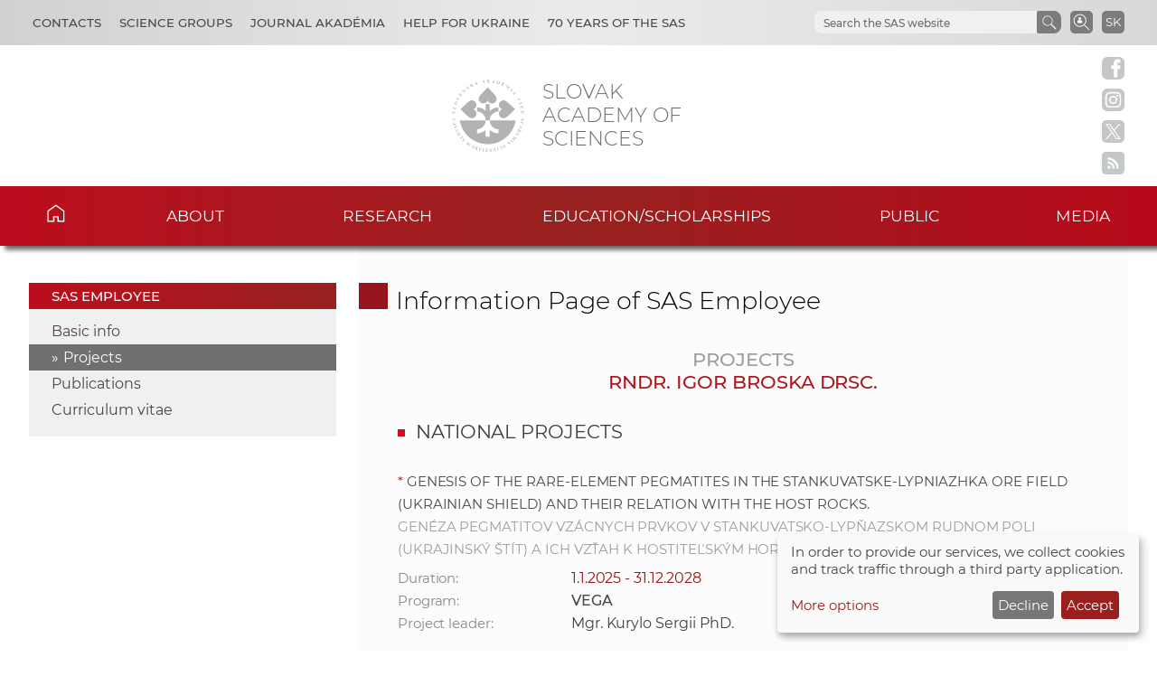

--- FILE ---
content_type: text/html
request_url: https://www.sav.sk/index.php?lang=en&doc=user-org-user&user_no=474&action=projects
body_size: 5802
content:

<!DOCTYPE html>

<html lang="en-US">

    <head>
        <meta charset="utf-8">
        <meta http-equiv="X-UA-Compatible" content="IE=edge">
        <meta name="author" content="CSČ - VS SAV">
        <meta name="language" content="en">
        <meta name="robots" content="index, follow, noodp, noydir">
        <meta name="viewport" content="width=device-width, initial-scale=1.0">
        <meta name="description" content="Slovak Academy of Sciences carry out top-level basic research and long-term strategic and applied research and development.">
        <meta name="keywords" content="Slovak Academy of Sciences, sas, science, research, development, innovations, technology, society, history, health, nature, environment">
        
        <meta property="og:image" content="https://www.sav.sk/img/layout/header/logo_sav.jpg">
        <meta property="og:site_name" content="SAS - Igor Broska">
        
        <meta property="twitter:image" content="https://www.sav.sk/img/layout/header/logo_sav.jpg">
        <meta property="twitter:site" content="SAS - Igor Broska">
        <link rel="shortcut icon" href="favicon.ico">
        <link type="application/rss+xml" rel="alternate" title="SAS News" href="https://www.sav.sk/rss/">
        <link rel="stylesheet" href="/min/f=css/main.css">
        
        <link rel="stylesheet" href="/min/f=css/klaro.css" media="all">
        
        
        
        <script>var lang='en'; var doc='user-org-user';</script>
        <script src="https://code.jquery.com/jquery-3.5.1.min.js"></script>
        <script src="/min/f=javascript/script.js"></script>
        <script src="/min/f=javascript/aria-accessibility.js"></script>
        <script defer src="/javascript/klaro/config.js"></script>
                                 <script defer src="/javascript/klaro/klaro.js"></script>
        <script src="/min/f=javascript/socialbar-button-opacity.js"></script>
        
        <title>SAS - Igor Broska</title>
    </head>

    <body>
        <header class="site-header">
            <div class="skip-link"><a href="#main" tabindex="1">Skip to content</a></div>
            <div class="flex-container" role="banner">
                <div class="org-header">
                    <a class="svg_link" href="https://www.sav.sk/?lang=en&amp;doc=" aria-label="Homepage">
                        <div id="logo_org">
                            <img src="/img/layout/header/logo_sav.svg" alt="Homepage">
                        </div>
                    </a>
                    <div class="title_org" tabindex="-1">Slovak Academy of Sciences</div>
                </div>
                <div class="flex-row">
                    <div id="toggle" class="svg_link">
                        <img id="icon_burger" src="/img/layout/header/icon_burger.svg" alt="Menu">
                    </div>
                    <div class="preferred-links">
                        <ul class="disclosure-nav">                           
                            <li id="contact_grps">
                                <button aria-label="Contacts" aria-expanded="true" aria-controls="contact_grps_menu">Contacts</button>
                                <ul id="contact_grps_menu">
                                    <li><a href="https://www.sav.sk/?lang=en&amp;doc=cont-public">Public</a></li>
                                    <li><a href="https://www.sav.sk/?lang=en&amp;doc=cont-ask">Ask Experts</a></li>
                                    <li><a href="https://www.sav.sk/?lang=en&amp;doc=cont-secpred">Secretariat of the President</a></li>
                                    <li><a href="https://www.sav.sk/?lang=en&amp;doc=cont-pred">President SAS</a></li>
                                    <li><a href="https://www.sav.sk/?lang=en&amp;doc=cont-sav">Office of the SAS</a></li>
                                    <li><a href="https://www.sav.sk/?lang=en&amp;doc=cont-gdpr">GDPR Policy</a></li>
                                    <li><a href="https://www.sav.sk/?lang=en&amp;doc=cont-vssav">Technical Support</a></li>
                                </ul>
                            </li>
                            <li id="science_grps">
                                <button aria-label="Science Groups" aria-expanded="true" aria-controls="science_grps_menu">Science Groups</button>
                                <ul id="science_grps_menu">
                                    <li><a href="https://www.sav.sk/?lang=en&amp;doc=home-ins&amp;odd=1&amp;brand=1#a">Earth and Space Sciences</a></li>
                                    <li><a href="https://www.sav.sk/?lang=en&amp;doc=home-ins&amp;odd=1&amp;brand=2#b">Mathematical and Physical Sciences</a></li>
                                    <li><a href="https://www.sav.sk/?lang=en&amp;doc=home-ins&amp;odd=1&amp;brand=3#c">Engineering Sciences</a></li>
                                    <li><a href="https://www.sav.sk/?lang=en&amp;doc=home-ins&amp;odd=2&amp;brand=4#a">Medical Sciences</a></li>
                                    <li><a href="https://www.sav.sk/?lang=en&amp;doc=home-ins&amp;odd=2&amp;brand=5#b">Biological and Chemical Sciences</a></li>
                                    <li><a href="https://www.sav.sk/?lang=en&amp;doc=home-ins&amp;odd=2&amp;brand=6#c">Agricultural and Veterinary Sciences</a></li>
                                    <li><a href="https://www.sav.sk/?lang=en&amp;doc=home-ins&amp;odd=3&amp;brand=7#a">Historical Sciences</a></li>
                                    <li><a href="https://www.sav.sk/?lang=en&amp;doc=home-ins&amp;odd=3&amp;brand=8#b">Humanities and Social Sciences</a></li>
                                    <li><a href="https://www.sav.sk/?lang=en&amp;doc=home-ins&amp;odd=3&amp;brand=9#c">Arts and Culture</a></li>
                                    <!--<li><a href="https://www.sav.sk/?lang=en&amp;doc=ins-org-ins&amp;institute_no=69">Central Library</a></li>
                                    <li><a href="https://www.sav.sk/?lang=en&amp;doc=ins-org-ins&amp;institute_no=222">Centre of Operations</a></li>-->
                                </ul>
                            </li>
                            <li><a href="https://akademia.sav.sk/" target='_blank' aria-label="Journal Akadémia">Journal Akadémia</a></li>
                            <li><a href="https://www.sav.sk/?lang=en&amp;doc=ukraine-help" aria-label="Help for Ukraine">Help for Ukraine</a></li>
                            <li><a href="https://www.sav.sk/?lang=en&amp;doc=anniversary-70" aria-label="70 years of the SAS">70 years of the SAS</a></li>
                        </ul>
                    </div>
                    <div class="language">
                        <a href="/?lang=sk&amp;doc=user-org-user&amp;user_no=474&amp;action=projects" aria-label="Jazyk" title="Zmeniť jazyk">SK</a>
                    </div>
                    <div class="search-employee-btn svg_link" id="search-employee-btn">
                        <div class="sr-only">Search in SAS workers</div>
                        <a href="https://www.sav.sk/?lang=en&amp;doc=services-search">
                            <img id="icon_search_employee" src="/img/layout/header/icon_search_employee.svg" alt="Search in SAS workers" title="Search in SAS workers" onmouseover="this.src='/img/layout/header/icon_search_employee_red.svg'" onmouseout="this.src='/img/layout/header/icon_search_employee.svg'">
                        </a>
                    </div>
                    <div class="search-btn svg_link" id="search-btn">
                        <a href="#" aria-label="Search the SAS website">
                            <img id="icon_search" src="/img/layout/header/icon_find_magnifier.svg" alt="Search the SAS website">
                        </a>
                    </div>
                    <div id="search-form" class="search-form" role="search">
                        <div class="sr-only">Search the SAS website</div>
                        <!-- Google search-->
                        <script async src="https://cse.google.com/cse.js?cx=0724aa3b54fef48d7"></script>
                        <div class="gcse-search"></div>
                    </div>
                </div>
            </div>

            <nav id="navigation-main" class="navigation-main">
                <div id="popout" class="container-nav primary-menu">
                    <div id="popout-container">
                      <ul class="primary-menu-ul disclosure-nav">
                          <li class="home-icon"><a href="https://www.sav.sk/?lang=en">Home</a></li><li class="menu-item-has-children">
                                 <button aria-label="About" aria-expanded="false" aria-controls="about-menu">About</button>
                                 <ul id="about-menu" class="sub-menu"><li>
                                         <a href="https://www.sav.sk/?lang=en&amp;doc=sas-history">History</a>
                                     </li><li class="menu-item-has-children">
                                         <a href="https://www.sav.sk/?lang=en&amp;doc=sas-preamble">Preamble SAS, Mission, Strategy</a><li class="menu-item-has-children">
                                         <a href="https://www.sav.sk/?lang=en&amp;doc=sas-org">Structure</a><li class="menu-item-has-children">
                                         <a href="https://www.sav.sk/?lang=en&amp;doc=sas-snem">Autonomous bodies</a><li class="menu-item-has-children">
                                         <a href="https://www.sav.sk/?lang=en&amp;doc=sas-commission">Other</a><li class="menu-item-has-children">
                                         <a href="https://www.sav.sk/?lang=en&amp;doc=docs-leg">Documents</a><li class="menu-item-has-children">
                                         <a href="https://www.sav.sk/?lang=en&amp;doc=sas-hrs4r">Human Resources</a></ul></li><li class="menu-item-has-children">
                                 <button aria-label="Research" aria-expanded="false" aria-controls="research-menu">Research</button>
                                 <ul id="research-menu" class="sub-menu"><li class="menu-item-has-children">
                                         <a href="https://www.sav.sk/?lang=en&amp;doc=activity-advisory-board">International Advisory Board</a><li>
                                         <a href="https://www.sav.sk/?lang=en&amp;doc=activity-proj-int">International projects</a>
                                     </li><li>
                                         <a href="https://www.sav.sk/?lang=en&amp;doc=activity-proj-nat">National projects</a>
                                     </li><li>
                                         <a href="https://oms.sav.sk/en/" target="_blank">International cooperation</a>
                                     </li><li>
                                         <a href="https://ktt.sav.sk/en/" target="_blank">Technology transfer</a>
                                     </li><li class="menu-item-has-children">
                                         <a href="https://www.sav.sk/?lang=en&amp;doc=journal-list">Publications</a><li>
                                         <a href="https://euprojects.sav.sk/en/home/" target="_blank">EU projects</a>
                                     </li><li class="menu-item-has-children">
                                         <a href="https://www.sav.sk/?lang=en&amp;doc=activity-evaluation-2016">Evaluation</a><li>
                                         <a href="https://www.sav.sk/?lang=en&amp;doc=activity-infrastr">Research infrastructure of SAS</a>
                                     </li><li>
                                         <a href="https://www.sav.sk/?lang=en&amp;doc=activity-infraeu">RI SAS in EU framework</a>
                                     </li></ul></li><li class="menu-item-has-children">
                                 <button aria-label="Education/scholarships" aria-expanded="false" aria-controls="education/scholarships-menu">Education/scholarships</button>
                                 <ul id="education/scholarships-menu" class="sub-menu"><li>
                                         <a href="https://www.sav.sk/?lang=en&amp;doc=educ-phdtopic">PhD. Topics</a>
                                     </li><li class="menu-item-has-children">
                                         <a href="https://www.sav.sk/?lang=en&amp;doc=educ-phdstudy">For Doctoral Students</a><li class="menu-item-has-children">
                                         <a href="https://www.sav.sk/?lang=en&amp;doc=educ-scientists">For PostDocs</a><li class="menu-item-has-children">
                                         <a href="https://www.sav.sk/?lang=en&amp;doc=educ-morepro">For Researchers</a><li>
                                         <a href="https://www.sav.sk/?lang=en&amp;doc=educ-return">SAS Return Project Scheme</a>
                                     </li><li>
                                         <a href="https://oms.sav.sk/en/programmes-and-scholarships/mobility-programme/" target="_blank">Mobility Program</a>
                                     </li></ul></li><li class="menu-item-has-children">
                                 <button aria-label="Public" aria-expanded="false" aria-controls="public-menu">Public</button>
                                 <ul id="public-menu" class="sub-menu"><li>
                                         <a href="https://www.sav.sk/?lang=en&amp;doc=services-news&amp;source_no=20">News</a>
                                     </li><li>
                                         <a href="https://www.sav.sk/?lang=en&amp;doc=public-links">Important links</a>
                                     </li><li>
                                         <a href="https://www.sav.sk/?lang=en&amp;doc=public-calendar">Conferences and Scientific Events</a>
                                     </li></ul></li><li class="menu-item-has-children">
                                 <button aria-label="Media" aria-expanded="false" aria-controls="media-menu">Media</button>
                                 <ul id="media-menu" class="sub-menu"><li>
                                         <a href="https://www.sav.sk/?lang=en&amp;doc=services-news&amp;source_no=73">Press news</a>
                                     </li><li>
                                         <a href="https://www.sav.sk/?lang=en&amp;doc=media-downloads">Downloads</a>
                                     </li><li>
                                         <a href="https://www.sav.sk/?lang=en&amp;doc=media-contacts">Contacts</a>
                                     </li></ul></li>
                      </ul>
                      <div id="corner-cross" class="svg_link">
                          <!--<noscript><img src="/img/layout/header/icon_cross.svg" alt="Menu"></noscript>-->
                          <!-- ?Lazyload + icon_burger2 -->
                          <img class="lazyload" id="icon_burger2" src="/img/layout/header/icon_cross.svg" alt="Menu">
                      </div>
                    </div>
                </div>
            </nav>

        </header>

        <div class="social-bar headline">
            <a class="svg_link" href="https://www.facebook.com/SlovenskaAkademiaVied/" target="_blank" rel="noreferrer">
                <img id="icon_fb_bar" src="/img/layout/main/logo_facebook.svg" alt="Facebook" onmouseover="this.src='/img/layout/main/logo_facebook_clr.svg'" onmouseout="this.src='/img/layout/main/logo_facebook.svg'">
            </a>
            <a class="svg_link" href="https://www.instagram.com/akademiavied/" target="_blank" rel="noreferrer">
                <img id="icon_insta_bar" src="/img/layout/main/logo_instagram.svg" alt="Instagram" onmouseover="this.src='/img/layout/main/logo_instagram_clr.svg'" onmouseout="this.src='/img/layout/main/logo_instagram.svg'">
            </a>
            <a class="svg_link" href="https://x.com/AkademiaVied/" target="_blank" rel="noreferrer">
                <img id="icon_twit_bar" src="/img/layout/main/logo_x.svg" alt="Twitter" onmouseover="this.src='/img/layout/main/logo_x_clr.svg'" onmouseout="this.src='/img/layout/main/logo_x.svg'">
            </a>
            <a class="svg_link" href="https://www.sav.sk/rss/" target="_blank" rel="noreferrer">
                <img id="icon_rss_bar" src="/img/layout/main/logo_rss.svg" alt="RSS Feed" onmouseover="this.src='/img/layout/main/logo_rss_clr.svg'" onmouseout="this.src='/img/layout/main/logo_rss.svg'">
            </a>
            <a id="podbean-btn-side" class="svg_link" href="https://akademiavied.podbean.com/" target="_blank" rel="noreferrer">
                <img id="icon_podbean_bar" src="/img/layout/main/logo_podbean.svg" alt="PodBean" onmouseover="this.src='/img/layout/main/logo_podbean_clr.svg'" onmouseout="this.src='/img/layout/main/logo_podbean.svg'">
            </a>
            <a class="svg_link" id="back-to-top-btn-side">
                <img id="icon_back_to_top_side_bar" src="/img/layout/main/icon_back_to_top_side.svg" alt="Back to top on side" onmouseover="this.src='/img/layout/main/icon_back_to_top_side_clr.svg'" onmouseout="this.src='/img/layout/main/icon_back_to_top_side.svg'">
            </a>
        </div>

        <section id="content-page" class="akademia-page pageline">
            <div class="container">
<nav class="page-menu-container">
                 <div class="menu-container">
                     <div class="page-menu-title">SAS employee</div>
                     <ul class="page-menu disclosure-nav"><li><a href="https://www.sav.sk/?lang=en&amp;doc=user-org-user&amp;user_no=474">Basic info</a></li><li class="current-menu-item"><a href="https://www.sav.sk/?lang=en&amp;doc=user-org-user&amp;user_no=474&amp;action=projects">Projects</a></li><li><a href="https://www.sav.sk/?lang=en&amp;doc=user-org-user&amp;user_no=474&amp;action=publications">Publications</a></li><li><a href="https://www.sav.sk/?lang=en&amp;doc=user-org-user&amp;user_no=474&amp;action=cv">Curriculum vitae</a></li></ul></div></nav>
                <div id="main" class="akademia-page-container">

        <div id="sm-res-select">
            <form class="form-container margin-top-2 center" method="get" action="/"><input name="lang" type="hidden" value="en"><input name="doc" type="hidden" value="user-org-user"><input name="user_no" type="hidden" value="474"><div id="sm-res-select-div" class="select-box-light">
                    <select id="sm-res-select-box" name="action" aria-label="sm-res-select-box"><option value="">Basic info</option><option value="projects" selected>Projects</option><option value="publications">Publications</option><option value="cv">Curriculum Vitae</option>      </select>
                </div></form>
        </div>
<h1 class="sub-page">Information Page of SAS Employee</h1>
<div class="akademia-sub-page-content">

    <h2 class="group uppercase margin-bottom-0 light-gray center">Projects</h2>
    <h2 class="group uppercase margin-top-0 margin-bottom-0 center">RNDr. Igor Broska DrSc.</h2>
<h3 class='brand margin-top-3 uppercase'>National projects</h3>
    <h4 class="project-name-sk margin-top-3"><span class='dark-red'>*</span> Genesis of the rare-element pegmatites in the Stankuvatske-Lypniazhka ore field (Ukrainian Shield) and their relation with the host rocks.</h4>
    <h4 class="project-name-en light-gray">Genéza pegmatitov vzácnych prvkov v Stankuvatsko-Lypňazskom rudnom poli (Ukrajinský štít) a ich vzťah k hostiteľským horninám.</h4>
    <table class="project-list-table table-list margin-top-1">
        <tr>
            <td class="row-1">Duration:</td>
            <td class="row-2 period">1.1.2025 - 31.12.2028</td>
        </tr>
        <tr>
            <td class="row-1">Program:</td>
            <td class="row-2 program">VEGA</td>
        </tr>
        <tr>
            <td class="row-1">Project leader:</td>
            <td class="row-2 solver">Mgr. Kurylo Sergii PhD.</td>
        </tr>
    </table>
    <div class="bottom-line-page"></div>

    <h4 class="project-name-sk margin-top-3">GraBUS - Correlation of Carboniferous, Permian and Early Triassic granitic rocks in Bulgaria and Slovakia: A contribution to understanding of the Variscan and post-Variscan orogenic processes in the Balkanides and Central Europe </h4>
    <h4 class="project-name-en light-gray">Korelácia karbónskych, permských a spodnotriasových grafitických hornín v Bulharsku a Slovensku: príspevok k pochopeniu variských a postvarískych orogenetických procesov v Balkanidách a Centrálnej Europe</h4>
    <table class="project-list-table table-list margin-top-1">
        <tr>
            <td class="row-1">Duration:</td>
            <td class="row-2 period">1.8.2024 - 31.7.2026</td>
        </tr>
        <tr>
            <td class="row-1">Program:</td>
            <td class="row-2 program">APVV</td>
        </tr>
        <tr>
            <td class="row-1">Project leader:</td>
            <td class="row-2 solver">RNDr. Broska Igor DrSc.</td>
        </tr>
    </table>
    <div class="bottom-line-page"></div>

    <h4 class="project-name-sk margin-top-3"><span class='dark-red'>*</span> Metamorphic records of collisional orogens</h4>
    <h4 class="project-name-en light-gray">Metamorfné záznamy kolíznych orogénov</h4>
    <table class="project-list-table table-list margin-top-1">
        <tr>
            <td class="row-1">Duration:</td>
            <td class="row-2 period">1.1.2024 - 31.12.2027</td>
        </tr>
        <tr>
            <td class="row-1">Program:</td>
            <td class="row-2 program">VEGA</td>
        </tr>
        <tr>
            <td class="row-1">Project leader:</td>
            <td class="row-2 solver">RNDr. Janák Marian DrSc.</td>
        </tr>
    </table>
    <div class="bottom-line-page"></div>

    <h4 class="project-name-sk margin-top-3">Paleokarpatogran - Petrogenetic models of Palaeozoic granitic rocks in the Western Carpathians and their correlation</h4>
    <h4 class="project-name-en light-gray">Petrogenetické modely Paleozoických granitických hornín v Západných Karpatoch a ich korelácia</h4>
    <table class="project-list-table table-list margin-top-1">
        <tr>
            <td class="row-1">Duration:</td>
            <td class="row-2 period">1.7.2023 - 30.6.2027</td>
        </tr>
        <tr>
            <td class="row-1">Program:</td>
            <td class="row-2 program">APVV</td>
        </tr>
        <tr>
            <td class="row-1">Project leader:</td>
            <td class="row-2 solver">RNDr. Broska Igor DrSc.</td>
        </tr>
    </table>
    <div class="bottom-line-page"></div>

    <h4 class="project-name-sk margin-top-3"><span class='dark-red'>*</span> -</h4>
    <h4 class="project-name-en light-gray">Primárne-magmatický zirkón a apatit: indikátory evolúcie a metalogenézy magmatických procesov</h4>
    <table class="project-list-table table-list margin-top-1">
        <tr>
            <td class="row-1">Duration:</td>
            <td class="row-2 period">1.1.2026 - </td>
        </tr>
        <tr>
            <td class="row-1">Program:</td>
            <td class="row-2 program">VEGA</td>
        </tr>
        <tr>
            <td class="row-1">Project leader:</td>
            <td class="row-2 solver">Mgr. Molnárová Alexandra PhD.</td>
        </tr>
    </table>
    <div class="bottom-line-page"></div>

    <p class="margin-top-3">Projects total: 5</p>
    <p class="note">Note: <span class="dark-red">*</span> co-investigator</p>

</div>

                    <div class="bottom-line"></div>
                </div>
            </div>

        </section>

        <aside class="pre-footer-sitemap">
            <div id="back-to-top-btn" class="svg_link">
                                     <img id="icon_top" src="/img/layout/footer/icon_back_to_top.svg" alt="Back to top">
                                 </div>
            <div class="container">
                <div>
                    <div class="pre-footer-sitemap-title">Academy</div>
                    <ul>
                        <li><a href="https://www.sav.sk/?lang=en&amp;doc=sas-mission">Mission</a></li>
                        <li><a href="https://www.sav.sk/?lang=en&amp;doc=sas-org">Structure Basic Overview</a></li>
                        <li><a href="https://www.sav.sk/?lang=en&amp;doc=home-ins&odd=1">Structure</a></li>
                        <li><a href="https://www.sav.sk/?lang=en&amp;doc=cont-public">Contacts</a></li>
                        <li><a href="https://www.sav.sk/?lang=en&amp;doc=sas-geo">Geographic Location</a></li>
                    </ul>
                </div>
                <div>
                    <div class="pre-footer-sitemap-title">Science &amp; Research</div>
                    <ul>
                        <li><a href="https://www.sav.sk/?lang=en&amp;doc=activity-proj-int">Projects</a></li>
                        <li><a href="https://www.sav.sk/?lang=en&amp;doc=journal-list">Journals</a></li>
                        <li><a href="https://www.sav.sk/?lang=en&amp;doc=activity-publications">Publications</a></li>
                        <li><a href="https://www.sav.sk/?lang=en&amp;doc=activity-infrastr">Research Infracstructure</a></li>
                    </ul>
                </div>
                <div>
                    <div class="pre-footer-sitemap-title">Education</div>
                    <ul>
                        <li><a href="https://www.sav.sk/?lang=en&amp;doc=educ-phdstudy">PhD. Studies</a></li>
                        <li><a href="https://oms.sav.sk/en/programmes-and-scholarships/excellent-research/sav-upjs-erc-visiting-fellowship-grants/" target="_blank">SAS-ERC Grants</a></li>
                        <li><a href="https://www.sav.sk/?lang=en&doc=educ-morepro">MoRePro</a></li>
                        <li><a href="https://www.doktogrant.sav.sk/en" target="_blank">DoktoGrant</a></li>
                        <li><a href="https://oms.sav.sk/en/programmes-and-scholarships/mobility-programme/" target="_blank">Mobility Programme</a></li>                        
                    </ul>
                </div>
                <div>
                    <div class="pre-footer-sitemap-title">Currently</div>
                    <ul>
                        <li><a href="https://www.sav.sk/?lang=en&amp;doc=services-news&source_no=20">News</a></li>
                    </ul>
                </div>
                <div>
                    <div class="pre-footer-sitemap-title">Links</div>
                    <ul>
                        <li><a href="https://www.library.sk/arl-sav/en/search/" target="_blank">Institutional Repository of SAS</a></li>
                        <li><a href="http://sasd.sav.sk/en/" target="_blank">Slovak Archive of Social Data</a></li>
                        <li><a href="https://akademia.sav.sk/" target='_blank' aria-label="Journal Akadémia">Journal Akadémia</a></li>
                    </ul>
                </div>
            </div>
        </aside>

        <aside class="pre-footer-icons">
          <div class="container">
                <a class="svg_link" href="https://www.facebook.com/SlovenskaAkademiaVied/" target="_blank" rel="noreferrer">
                    <img id="icon_fb_footer" src="/img/layout/footer/logo_facebook_red.svg" alt="Facebook">
                </a>
                <a class="svg_link" href="https://www.instagram.com/akademiavied/" target="_blank" rel="noreferrer">
                    <img id="icon_insta_footer" src="/img/layout/footer/logo_instagram_red.svg" alt="Instagram">
                </a>
                <a class="svg_link" href="https://x.com/AkademiaVied/" target="_blank" rel="noreferrer">
                    <img id="icon_twit_footer" src="/img/layout/footer/logo_x_red.svg" alt="Twitter">
                </a>
                <a class="svg_link" href="https://www.sav.sk/rss/" target="_blank" rel="noreferrer">
                    <img id="icon_rss_footer" src="/img/layout/footer/logo_rss_red.svg" alt="RSS Feed">
                </a>
                <a class="svg_link" href="https://akademiavied.podbean.com/" target="_blank" rel="noreferrer">
                    <img id="icon_podbean_footer" src="/img/layout/footer/logo_podbean_red.svg" alt="PodBean">
                </a>
            </div>
        </aside>

        <footer id="site-footer" class="header-footer-group">
            <div class="container">
                <div class="row_1"><span class="copy_meta">Technical support:</span> <a href="https://vs.sav.sk/?lang=en" target="_blank">CO SAS - Computing Centre of SAS</a></div>
                <div class="row_2"><a href="https://www.sav.sk/?lang=en&amp;doc=site-map">Site map</a></div>
            </div>
        </footer>

        
        
        
        <script src="/min/f=javascript/sidebar-collapsible.js"></script>
        <script src="/min/f=javascript/list-collapsible.js"></script>
        <script src="/min/f=javascript/nav-sticky.js" defer="defer"></script>
        <script src="/min/f=javascript/nav-small_res_slidepanel.js"></script>
        <script src="/min/f=javascript/nav-small_res_select_opener.js"></script>
        <script src="/min/f=javascript/search-slide.js" defer="defer"></script>
        <script src="/min/f=javascript/button-back_to_top.js"></script>
        <script>
                                     document.addEventListener("DOMContentLoaded",
                                     function() {
                                         var div, n,
                                             v = document.getElementsByClassName("akademia-video-social-player");
                                         for (n = 0; n < v.length; n++) {
                                             div = document.createElement("div");
                                             div.setAttribute("data-id", v[n].dataset.id);
                                             div.innerHTML = labnolThumb(v[n].dataset.id);
                                             div.onclick = labnolIframe;
                                             v[n].appendChild(div);
                                         }
                                     });

                                     function labnolThumb(id) {
                                         var thumb = '<figure><img class="profile-img" src="https://img.youtube.com/vi/ID/mqdefault.jpg" alt="Video">',
                                             logo = '<figcaption class="svg_link"><img id="icon_youtube_main" src="/img/layout/main/logo_youtube_clr.svg" alt="youtube"></figcaption>',
                                             play = '<figcaption class="play"></figcaption></figure>';
                                         return thumb.replace("ID", id) + logo + play;
                                     }

                                     function labnolIframe() {
                                         var iframe = document.createElement("iframe");
                                         var embed = "https://www.youtube.com/embed/ID?autoplay=1&rel=0&modestbranding=1&origin=https://www.sav.sk";
                                         iframe.setAttribute("height", this.clientHeight);
                                         iframe.setAttribute("src", embed.replace("ID", this.dataset.id));
                                         iframe.setAttribute("frameborder", "0");
                                         iframe.setAttribute("allowfullscreen", "1");
                                         iframe.setAttribute("class", "akademia-video-social-player");
                                         this.parentNode.replaceChild(iframe, this);
                                     }
                                 </script>
        
        
        
    </body>

</html>
